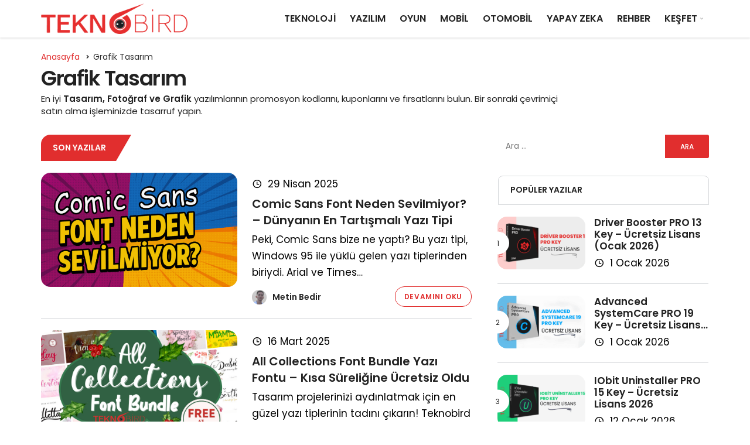

--- FILE ---
content_type: text/html; charset=utf-8
request_url: https://www.google.com/recaptcha/api2/aframe
body_size: 266
content:
<!DOCTYPE HTML><html><head><meta http-equiv="content-type" content="text/html; charset=UTF-8"></head><body><script nonce="AolItHBCQ49kSATtsTt8-Q">/** Anti-fraud and anti-abuse applications only. See google.com/recaptcha */ try{var clients={'sodar':'https://pagead2.googlesyndication.com/pagead/sodar?'};window.addEventListener("message",function(a){try{if(a.source===window.parent){var b=JSON.parse(a.data);var c=clients[b['id']];if(c){var d=document.createElement('img');d.src=c+b['params']+'&rc='+(localStorage.getItem("rc::a")?sessionStorage.getItem("rc::b"):"");window.document.body.appendChild(d);sessionStorage.setItem("rc::e",parseInt(sessionStorage.getItem("rc::e")||0)+1);localStorage.setItem("rc::h",'1769095400230');}}}catch(b){}});window.parent.postMessage("_grecaptcha_ready", "*");}catch(b){}</script></body></html>